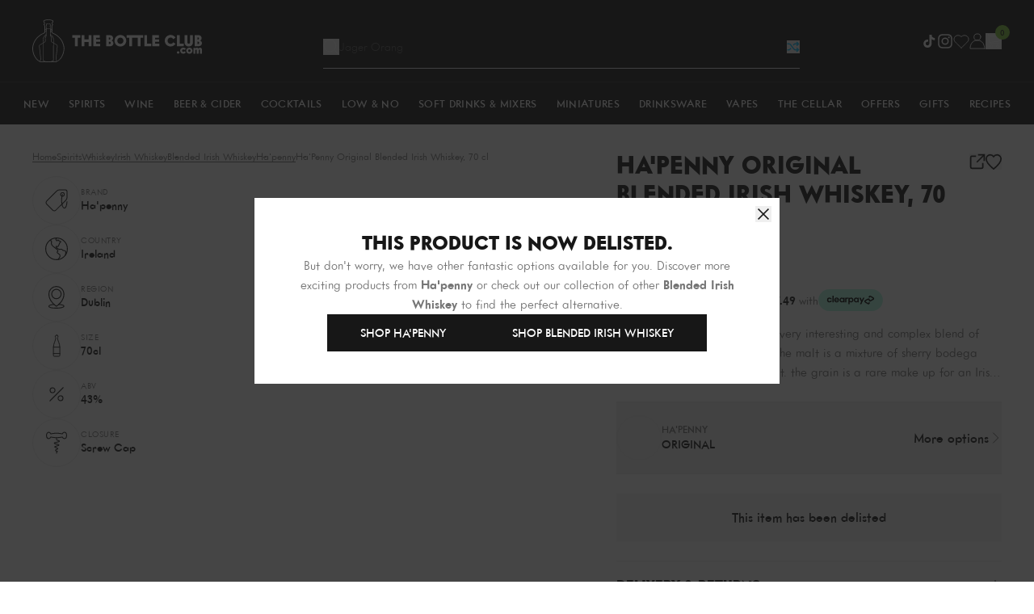

--- FILE ---
content_type: text/html; charset=utf-8
request_url: https://www.thebottleclub.com/products/hapenny-original-blended-irish-whiskey-70-cl?section_id=product-delist
body_size: 355
content:
<div id="shopify-section-product-delist" class="shopify-section"><div class="flex flex-col gap-5 p-8 lg:p-10">
  <h3 class="text-center text-2xl font-extrabold uppercase text-black">This product is now delisted.</h3>

  <p class="text-center text-[15px] leading-relaxed text-grey">
    But don't worry, we have other fantastic options available for you. Discover more exciting products from
    <span class="font-semibold capitalize">Ha'penny</span> or check out our collection of other
    <span class="font-semibold capitalize">Blended irish whiskey</span>
    to find the perfect alternative.
  </p>

  <div class="flex flex-wrap items-center justify-center gap-2.5">
    <a href="/collections/hapenny" class="btn btn-standard btn-black-filled btn-hover-black-outline">Shop Ha'penny</a>
    <a href="/collections/blended-irish-whiskey" class="btn btn-standard btn-black-filled btn-hover-black-outline">Shop Blended Irish Whiskey</a>
  </div>
</div>
</div>

--- FILE ---
content_type: text/html; charset=utf-8
request_url: https://www.thebottleclub.com/products/jameson-black-barrel-irish-whisky-flask-gift-pack-70-cl?section_id=product-card
body_size: 1012
content:
<div id="shopify-section-product-card" class="shopify-section"><!-- prettier-ignore --><!-- prettier-ignore -->

<div
  class="flex overflow-hidden relative flex-col h-full group/card"
  data-product-card="jameson-black-barrel-irish-whisky-flask-gift-pack-70-cl">
  <div class="relative mb-2 bg-[var(--backgroundColor,_transparent)]">
    <a
      href="/products/jameson-black-barrel-irish-whisky-flask-gift-pack-70-cl"
      title="Jameson Black Barrel Irish Whiskey Flask Gift Pack, 70 cl"
      class="block overflow-hidden px-4 pt-4 pb-6 group">
      <div class="relative aspect-[0.8] transition-all duration-500 group-hover:scale-[1.1] mix-blend-multiply"><picture><img src="//www.thebottleclub.com/cdn/shop/files/jameson-black-barrel-irish-whisky-flask-gift-pack-70-cl-whisky-33051925839987.jpg?v=1703683659&amp;width=1080" alt="Jameson Black Barrel Irish Whisky Flask Gift Pack, 70 cl Whisky" srcset="//www.thebottleclub.com/cdn/shop/files/jameson-black-barrel-irish-whisky-flask-gift-pack-70-cl-whisky-33051925839987.jpg?v=1703683659&amp;width=223 223w, //www.thebottleclub.com/cdn/shop/files/jameson-black-barrel-irish-whisky-flask-gift-pack-70-cl-whisky-33051925839987.jpg?v=1703683659&amp;width=310 310w, //www.thebottleclub.com/cdn/shop/files/jameson-black-barrel-irish-whisky-flask-gift-pack-70-cl-whisky-33051925839987.jpg?v=1703683659&amp;width=480 480w, //www.thebottleclub.com/cdn/shop/files/jameson-black-barrel-irish-whisky-flask-gift-pack-70-cl-whisky-33051925839987.jpg?v=1703683659&amp;width=768 768w" width="1080" height="1350" loading="lazy" fetchpriority="auto" sizes="223px" class="absolute inset-0 object-cover object-center size-full"></picture>
      </div>
    </a></div>

  <div class="flex flex-col grow">
    
<div class="flex justify-between mb-0.5">
        <div class="flex flex-col">
          <a
            href="/collections/jameson"
            title="Jameson"
            class="text-xs font-medium uppercase text-[var(--secondaryTextColour,_var(--grey))]">Jameson</a>

          <a href="/products/jameson-black-barrel-irish-whisky-flask-gift-pack-70-cl" title="Jameson Black Barrel Irish Whiskey Flask Gift Pack, 70 cl" class="line-clamp-1 text-[length:15px] font-medium uppercase text-[var(--primaryTextColour,_var(--black))]">Black Barrel Flask Gift Pack</a>

          <a
            href="/collections/blended-irish-whiskey"
            title="Blended irish whiskey"
            class="text-xs font-medium uppercase text-[var(--secondaryTextColour,_var(--grey))]">Blended irish whiskey</a>
        </div><form id="wishlist_form_7294465245299" class="ml-auto" data-wishlist-form><input type="hidden" name="ProductId" value="7294465245299">
  <input type="hidden" name="ProductHandle" value="jameson-black-barrel-irish-whisky-flask-gift-pack-70-cl">
  <input type="hidden" name="ProductVariantId" value="41051233452147">
  <input type="hidden" name="ProductName" value="Jameson Black Barrel Irish Whiskey Flask Gift Pack, 70 cl">
  <input type="hidden" name="ProductImage" value="//www.thebottleclub.com/cdn/shop/files/jameson-black-barrel-irish-whisky-flask-gift-pack-70-cl-whisky-33051925839987.jpg?v=1703683659">
  <input type="hidden" name="ProductLink" value="/products/jameson-black-barrel-irish-whisky-flask-gift-pack-70-cl">
  <input type="hidden" name="ProductTitle" value="Product Title">
  <input type="hidden" name="ProductPrice" value="44.49">

  <button
    type="submit"
    class="group/wishlist flex size-6 items-center justify-center text-[var(--primaryTextColour,_var(--black))] opacity-0 transition-all disabled:pointer-events-none disabled:cursor-not-allowed loading:pointer-events-none loading:cursor-not-allowed"
    title="Add to Wishlist"
    aria-label="Add to Wishlist"
    disabled
    data-wishlist-button>
    <svg class="size-4 group-active/wishlist:hidden group-loading/wishlist:hidden" viewBox="0 0 20 19" fill="none" xmlns="http://www.w3.org/2000/svg">
      <path d="M17.492 2.444a4.86 4.86 0 00-7.53.762 4.865 4.865 0 00-6.77-1.39 4.95 4.95 0 00-.757 7.595L9.962 17l7.53-7.59a4.955 4.955 0 000-6.966z" stroke="currentColor" stroke-width="1.5" stroke-miterlimit="10" stroke-linecap="square"/>
    </svg>

    <svg
      class="hidden size-4 fill-[var(--primaryTextColour,_var(--black))] group-active/wishlist:block group-loading/wishlist:hidden"
      xmlns="http://www.w3.org/2000/svg"
      viewBox="0 0 48 48">
      <path d="M33.545 4A11.235 11.235 0 0024 9.143 11.235 11.235 0 0014.455 4 11.476 11.476 0 003 15.429C3 26.857 24 44 24 44s21-17.143 21-28.571A11.476 11.476 0 0033.545 4z" stroke-linecap="square" stroke-width="3" fill="currentColor" stroke="currentColor" stroke-miterlimit="10"/>
    </svg>

    <svg class="hidden size-4 group-loading/wishlist:block" xmlns="http://www.w3.org/2000/svg" aria-hidden="true" role="presentation" viewBox="0 0 66 66">
      <circle class="origin-center animate-dash stroke-[var(--primaryTextColour,_var(--black))]" fill="none" stroke-width="6" cx="33" cy="33" r="30" style="stroke-dasharray: 280;
      stroke-dashoffset: 0;"></circle>
    </svg>
  </button>
</form>
</div><div class="flex flex-wrap justify-between items-center mt-auto mb-[0.2rem]"><div class="flex gap-2 text-lg font-extrabold text-[var(--primaryTextColour,_var(--black))]">£44.49
</div></div><ul
        class="flex gap-2.5 mb-2">

          
<li class="text-xs uppercase text-[var(--secondaryTextColour,_var(--grey))] last:truncate relative pr-2.5 after:absolute after:right-0 after:top-1/2 after:h-[calc(100%_-_5px)] after:bg-[var(--secondaryTextColour,_var(--grey))] after:w-px after:-translate-y-1/2 after:bg-[var(--secondaryTextColour,_var(--grey))] last:after:hidden">70cl</li><li class="text-xs uppercase text-[var(--secondaryTextColour,_var(--grey))] last:truncate relative pr-2.5 after:absolute after:right-0 after:top-1/2 after:h-[calc(100%_-_5px)] after:bg-[var(--secondaryTextColour,_var(--grey))] after:w-px after:-translate-y-1/2 after:bg-[var(--secondaryTextColour,_var(--grey))] last:after:hidden">40.0%</li><li class="text-xs uppercase text-[var(--secondaryTextColour,_var(--grey))] last:truncate relative pr-2.5 after:absolute after:right-0 after:top-1/2 after:h-[calc(100%_-_5px)] after:bg-[var(--secondaryTextColour,_var(--grey))] after:w-px after:-translate-y-1/2 after:bg-[var(--secondaryTextColour,_var(--grey))] last:after:hidden">ire</li><li class="text-xs uppercase text-[var(--secondaryTextColour,_var(--grey))] last:truncate relative pr-2.5 after:absolute after:right-0 after:top-1/2 after:h-[calc(100%_-_5px)] after:bg-[var(--secondaryTextColour,_var(--grey))] after:w-px after:-translate-y-1/2 after:bg-[var(--secondaryTextColour,_var(--grey))] last:after:hidden">cork</li></ul><form method="post" action="/cart/add" id="product_form_7294465245299" accept-charset="UTF-8" class="w-full mt-auto" enctype="multipart/form-data" data-cart-form=""><input type="hidden" name="form_type" value="product" /><input type="hidden" name="utf8" value="✓" /><input
                type="hidden"
                name="id"
                value="41051233452147">
              <input type="hidden" name="quantity" value="1">

              <button
                type="submit"
                class="btn btn-full-width btn-black-outline btn-hover-black-filled">Add to cart</button><input type="hidden" name="product-id" value="7294465245299" /><input type="hidden" name="section-id" value="product-card" /></form></div>
</div>
</div>

--- FILE ---
content_type: text/html; charset=utf-8
request_url: https://www.thebottleclub.com/products/the-busker-triple-cask-blend-irish-whisky-70-cl?section_id=product-card
body_size: 985
content:
<div id="shopify-section-product-card" class="shopify-section"><!-- prettier-ignore --><!-- prettier-ignore -->

<div
  class="flex overflow-hidden relative flex-col h-full group/card"
  data-product-card="the-busker-triple-cask-blend-irish-whisky-70-cl">
  <div class="relative mb-2 bg-[var(--backgroundColor,_transparent)]">
    <a
      href="/products/the-busker-triple-cask-blend-irish-whisky-70-cl"
      title="The Busker Triple Cask Blend Irish Whiskey, 70 cl"
      class="block overflow-hidden px-4 pt-4 pb-6 group">
      <div class="relative aspect-[0.8] transition-all duration-500 group-hover:scale-[1.1] mix-blend-multiply"><picture><img src="//www.thebottleclub.com/cdn/shop/files/the-busker-triple-cask-blend-irish-whisky-70-cl-whisky-32841800777843.jpg?v=1703680748&amp;width=1080" alt="The Busker Triple Cask Blend Irish Whisky, 70 cl Whisky" srcset="//www.thebottleclub.com/cdn/shop/files/the-busker-triple-cask-blend-irish-whisky-70-cl-whisky-32841800777843.jpg?v=1703680748&amp;width=223 223w, //www.thebottleclub.com/cdn/shop/files/the-busker-triple-cask-blend-irish-whisky-70-cl-whisky-32841800777843.jpg?v=1703680748&amp;width=310 310w, //www.thebottleclub.com/cdn/shop/files/the-busker-triple-cask-blend-irish-whisky-70-cl-whisky-32841800777843.jpg?v=1703680748&amp;width=480 480w, //www.thebottleclub.com/cdn/shop/files/the-busker-triple-cask-blend-irish-whisky-70-cl-whisky-32841800777843.jpg?v=1703680748&amp;width=768 768w" width="1080" height="1350" loading="lazy" fetchpriority="auto" sizes="223px" class="absolute inset-0 object-cover object-center size-full"></picture>
      </div>
    </a></div>

  <div class="flex flex-col grow">
    
<div class="flex justify-between mb-0.5">
        <div class="flex flex-col">
          <a
            href="/collections/the-busker"
            title="The busker"
            class="text-xs font-medium uppercase text-[var(--secondaryTextColour,_var(--grey))]">The busker</a>

          <a href="/products/the-busker-triple-cask-blend-irish-whisky-70-cl" title="The Busker Triple Cask Blend Irish Whiskey, 70 cl" class="line-clamp-1 text-[length:15px] font-medium uppercase text-[var(--primaryTextColour,_var(--black))]">Triple Cask</a>

          <a
            href="/collections/blended-irish-whiskey"
            title="Blended irish whiskey"
            class="text-xs font-medium uppercase text-[var(--secondaryTextColour,_var(--grey))]">Blended irish whiskey</a>
        </div><form id="wishlist_form_6923046289523" class="ml-auto" data-wishlist-form><input type="hidden" name="ProductId" value="6923046289523">
  <input type="hidden" name="ProductHandle" value="the-busker-triple-cask-blend-irish-whisky-70-cl">
  <input type="hidden" name="ProductVariantId" value="40300576669811">
  <input type="hidden" name="ProductName" value="The Busker Triple Cask Blend Irish Whiskey, 70 cl">
  <input type="hidden" name="ProductImage" value="//www.thebottleclub.com/cdn/shop/files/the-busker-triple-cask-blend-irish-whisky-70-cl-whisky-32841800777843.jpg?v=1703680748">
  <input type="hidden" name="ProductLink" value="/products/the-busker-triple-cask-blend-irish-whisky-70-cl">
  <input type="hidden" name="ProductTitle" value="Product Title">
  <input type="hidden" name="ProductPrice" value="27.49">

  <button
    type="submit"
    class="group/wishlist flex size-6 items-center justify-center text-[var(--primaryTextColour,_var(--black))] opacity-0 transition-all disabled:pointer-events-none disabled:cursor-not-allowed loading:pointer-events-none loading:cursor-not-allowed"
    title="Add to Wishlist"
    aria-label="Add to Wishlist"
    disabled
    data-wishlist-button>
    <svg class="size-4 group-active/wishlist:hidden group-loading/wishlist:hidden" viewBox="0 0 20 19" fill="none" xmlns="http://www.w3.org/2000/svg">
      <path d="M17.492 2.444a4.86 4.86 0 00-7.53.762 4.865 4.865 0 00-6.77-1.39 4.95 4.95 0 00-.757 7.595L9.962 17l7.53-7.59a4.955 4.955 0 000-6.966z" stroke="currentColor" stroke-width="1.5" stroke-miterlimit="10" stroke-linecap="square"/>
    </svg>

    <svg
      class="hidden size-4 fill-[var(--primaryTextColour,_var(--black))] group-active/wishlist:block group-loading/wishlist:hidden"
      xmlns="http://www.w3.org/2000/svg"
      viewBox="0 0 48 48">
      <path d="M33.545 4A11.235 11.235 0 0024 9.143 11.235 11.235 0 0014.455 4 11.476 11.476 0 003 15.429C3 26.857 24 44 24 44s21-17.143 21-28.571A11.476 11.476 0 0033.545 4z" stroke-linecap="square" stroke-width="3" fill="currentColor" stroke="currentColor" stroke-miterlimit="10"/>
    </svg>

    <svg class="hidden size-4 group-loading/wishlist:block" xmlns="http://www.w3.org/2000/svg" aria-hidden="true" role="presentation" viewBox="0 0 66 66">
      <circle class="origin-center animate-dash stroke-[var(--primaryTextColour,_var(--black))]" fill="none" stroke-width="6" cx="33" cy="33" r="30" style="stroke-dasharray: 280;
      stroke-dashoffset: 0;"></circle>
    </svg>
  </button>
</form>
</div><div class="flex flex-wrap justify-between items-center mt-auto mb-[0.2rem]"><div class="flex gap-2 text-lg font-extrabold text-[var(--primaryTextColour,_var(--black))]">£27.49
</div></div><ul
        class="flex gap-2.5 mb-2">

          
<li class="text-xs uppercase text-[var(--secondaryTextColour,_var(--grey))] last:truncate relative pr-2.5 after:absolute after:right-0 after:top-1/2 after:h-[calc(100%_-_5px)] after:bg-[var(--secondaryTextColour,_var(--grey))] after:w-px after:-translate-y-1/2 after:bg-[var(--secondaryTextColour,_var(--grey))] last:after:hidden">70cl</li><li class="text-xs uppercase text-[var(--secondaryTextColour,_var(--grey))] last:truncate relative pr-2.5 after:absolute after:right-0 after:top-1/2 after:h-[calc(100%_-_5px)] after:bg-[var(--secondaryTextColour,_var(--grey))] after:w-px after:-translate-y-1/2 after:bg-[var(--secondaryTextColour,_var(--grey))] last:after:hidden">40.0%</li><li class="text-xs uppercase text-[var(--secondaryTextColour,_var(--grey))] last:truncate relative pr-2.5 after:absolute after:right-0 after:top-1/2 after:h-[calc(100%_-_5px)] after:bg-[var(--secondaryTextColour,_var(--grey))] after:w-px after:-translate-y-1/2 after:bg-[var(--secondaryTextColour,_var(--grey))] last:after:hidden">ire</li><li class="text-xs uppercase text-[var(--secondaryTextColour,_var(--grey))] last:truncate relative pr-2.5 after:absolute after:right-0 after:top-1/2 after:h-[calc(100%_-_5px)] after:bg-[var(--secondaryTextColour,_var(--grey))] after:w-px after:-translate-y-1/2 after:bg-[var(--secondaryTextColour,_var(--grey))] last:after:hidden">Carlow</li></ul><form method="post" action="/cart/add" id="product_form_6923046289523" accept-charset="UTF-8" class="w-full mt-auto" enctype="multipart/form-data" data-cart-form=""><input type="hidden" name="form_type" value="product" /><input type="hidden" name="utf8" value="✓" /><input
                type="hidden"
                name="id"
                value="40300576669811">
              <input type="hidden" name="quantity" value="1">

              <button
                type="submit"
                class="btn btn-full-width btn-black-outline btn-hover-black-filled">Add to cart</button><input type="hidden" name="product-id" value="6923046289523" /><input type="hidden" name="section-id" value="product-card" /></form></div>
</div>
</div>

--- FILE ---
content_type: text/html; charset=utf-8
request_url: https://www.thebottleclub.com/products/tullamore-dew?section_id=product-card
body_size: 1092
content:
<div id="shopify-section-product-card" class="shopify-section"><!-- prettier-ignore --><!-- prettier-ignore -->

<div
  class="flex overflow-hidden relative flex-col h-full group/card"
  data-product-card="tullamore-dew">
  <div class="relative mb-2 bg-[var(--backgroundColor,_transparent)]">
    <a
      href="/products/tullamore-dew"
      title="Tullamore DEW Irish Whiskey, 70 cl"
      class="block overflow-hidden px-4 pt-4 pb-6 group">
      <div class="relative aspect-[0.8] transition-all duration-500 group-hover:scale-[1.1] mix-blend-multiply"><picture><img src="//www.thebottleclub.com/cdn/shop/files/tullamore-dew-irish-whiskey-70-cl-whisky-32841685401715.jpg?v=1703678181&amp;width=1080" alt="Tullamore DEW Irish Whiskey, 70 cl Whisky 5011026108033" srcset="//www.thebottleclub.com/cdn/shop/files/tullamore-dew-irish-whiskey-70-cl-whisky-32841685401715.jpg?v=1703678181&amp;width=223 223w, //www.thebottleclub.com/cdn/shop/files/tullamore-dew-irish-whiskey-70-cl-whisky-32841685401715.jpg?v=1703678181&amp;width=310 310w, //www.thebottleclub.com/cdn/shop/files/tullamore-dew-irish-whiskey-70-cl-whisky-32841685401715.jpg?v=1703678181&amp;width=480 480w, //www.thebottleclub.com/cdn/shop/files/tullamore-dew-irish-whiskey-70-cl-whisky-32841685401715.jpg?v=1703678181&amp;width=768 768w" width="1080" height="1350" loading="lazy" fetchpriority="auto" sizes="223px" class="absolute inset-0 object-cover object-center size-full"></picture>
      </div>
    </a></div>

  <div class="flex flex-col grow">
    
<div class="flex justify-between mb-0.5">
        <div class="flex flex-col">
          <a
            href="/collections/tullamore-d-e-w"
            title="Tullamore d.e.w"
            class="text-xs font-medium uppercase text-[var(--secondaryTextColour,_var(--grey))]">Tullamore d.e.w</a>

          <a href="/products/tullamore-dew" title="Tullamore DEW Irish Whiskey, 70 cl" class="line-clamp-1 text-[length:15px] font-medium uppercase text-[var(--primaryTextColour,_var(--black))]">Irish</a>

          <a
            href="/collections/blended-irish-whiskey"
            title="Blended irish whiskey"
            class="text-xs font-medium uppercase text-[var(--secondaryTextColour,_var(--grey))]">Blended irish whiskey</a>
        </div><form id="wishlist_form_6780569878643" class="ml-auto" data-wishlist-form><input type="hidden" name="ProductId" value="6780569878643">
  <input type="hidden" name="ProductHandle" value="tullamore-dew">
  <input type="hidden" name="ProductVariantId" value="39885661306995">
  <input type="hidden" name="ProductName" value="Tullamore DEW Irish Whiskey, 70 cl">
  <input type="hidden" name="ProductImage" value="//www.thebottleclub.com/cdn/shop/files/tullamore-dew-irish-whiskey-70-cl-whisky-32841685401715.jpg?v=1703678181">
  <input type="hidden" name="ProductLink" value="/products/tullamore-dew">
  <input type="hidden" name="ProductTitle" value="Product Title">
  <input type="hidden" name="ProductPrice" value="24.99">

  <button
    type="submit"
    class="group/wishlist flex size-6 items-center justify-center text-[var(--primaryTextColour,_var(--black))] opacity-0 transition-all disabled:pointer-events-none disabled:cursor-not-allowed loading:pointer-events-none loading:cursor-not-allowed"
    title="Add to Wishlist"
    aria-label="Add to Wishlist"
    disabled
    data-wishlist-button>
    <svg class="size-4 group-active/wishlist:hidden group-loading/wishlist:hidden" viewBox="0 0 20 19" fill="none" xmlns="http://www.w3.org/2000/svg">
      <path d="M17.492 2.444a4.86 4.86 0 00-7.53.762 4.865 4.865 0 00-6.77-1.39 4.95 4.95 0 00-.757 7.595L9.962 17l7.53-7.59a4.955 4.955 0 000-6.966z" stroke="currentColor" stroke-width="1.5" stroke-miterlimit="10" stroke-linecap="square"/>
    </svg>

    <svg
      class="hidden size-4 fill-[var(--primaryTextColour,_var(--black))] group-active/wishlist:block group-loading/wishlist:hidden"
      xmlns="http://www.w3.org/2000/svg"
      viewBox="0 0 48 48">
      <path d="M33.545 4A11.235 11.235 0 0024 9.143 11.235 11.235 0 0014.455 4 11.476 11.476 0 003 15.429C3 26.857 24 44 24 44s21-17.143 21-28.571A11.476 11.476 0 0033.545 4z" stroke-linecap="square" stroke-width="3" fill="currentColor" stroke="currentColor" stroke-miterlimit="10"/>
    </svg>

    <svg class="hidden size-4 group-loading/wishlist:block" xmlns="http://www.w3.org/2000/svg" aria-hidden="true" role="presentation" viewBox="0 0 66 66">
      <circle class="origin-center animate-dash stroke-[var(--primaryTextColour,_var(--black))]" fill="none" stroke-width="6" cx="33" cy="33" r="30" style="stroke-dasharray: 280;
      stroke-dashoffset: 0;"></circle>
    </svg>
  </button>
</form>
</div><div class="flex flex-wrap justify-between items-center mt-auto mb-[0.2rem]"><div class="flex gap-2 text-lg font-extrabold text-[var(--primaryTextColour,_var(--black))]">£24.99
</div></div><ul
        class="flex gap-2.5 mb-2">

          
<li class="text-xs uppercase text-[var(--secondaryTextColour,_var(--grey))] last:truncate relative pr-2.5 after:absolute after:right-0 after:top-1/2 after:h-[calc(100%_-_5px)] after:bg-[var(--secondaryTextColour,_var(--grey))] after:w-px after:-translate-y-1/2 after:bg-[var(--secondaryTextColour,_var(--grey))] last:after:hidden">70cl</li><li class="text-xs uppercase text-[var(--secondaryTextColour,_var(--grey))] last:truncate relative pr-2.5 after:absolute after:right-0 after:top-1/2 after:h-[calc(100%_-_5px)] after:bg-[var(--secondaryTextColour,_var(--grey))] after:w-px after:-translate-y-1/2 after:bg-[var(--secondaryTextColour,_var(--grey))] last:after:hidden">40.0%</li><li class="text-xs uppercase text-[var(--secondaryTextColour,_var(--grey))] last:truncate relative pr-2.5 after:absolute after:right-0 after:top-1/2 after:h-[calc(100%_-_5px)] after:bg-[var(--secondaryTextColour,_var(--grey))] after:w-px after:-translate-y-1/2 after:bg-[var(--secondaryTextColour,_var(--grey))] last:after:hidden">ire</li><li class="text-xs uppercase text-[var(--secondaryTextColour,_var(--grey))] last:truncate relative pr-2.5 after:absolute after:right-0 after:top-1/2 after:h-[calc(100%_-_5px)] after:bg-[var(--secondaryTextColour,_var(--grey))] after:w-px after:-translate-y-1/2 after:bg-[var(--secondaryTextColour,_var(--grey))] last:after:hidden">Tullamore</li></ul><form method="post" action="/cart/add" id="product_form_6780569878643" accept-charset="UTF-8" class="w-full mt-auto" enctype="multipart/form-data" data-cart-form=""><input type="hidden" name="form_type" value="product" /><input type="hidden" name="utf8" value="✓" /><input
                type="hidden"
                name="id"
                value="39885661306995">
              <input type="hidden" name="quantity" value="1">

              <button
                type="submit"
                class="btn btn-full-width btn-black-outline btn-hover-black-filled">Add to cart</button><input type="hidden" name="product-id" value="6780569878643" /><input type="hidden" name="section-id" value="product-card" /></form></div>
</div>
</div>

--- FILE ---
content_type: text/html; charset=utf-8
request_url: https://www.thebottleclub.com/products/powers-gold-label-blended-irish-whisky-70-cl?section_id=product-card
body_size: 1131
content:
<div id="shopify-section-product-card" class="shopify-section"><!-- prettier-ignore --><!-- prettier-ignore -->

<div
  class="flex overflow-hidden relative flex-col h-full group/card"
  data-product-card="powers-gold-label-blended-irish-whisky-70-cl">
  <div class="relative mb-2 bg-[var(--backgroundColor,_transparent)]">
    <a
      href="/products/powers-gold-label-blended-irish-whisky-70-cl"
      title="Powers Gold Label Blended Irish Whiskey, 70 cl"
      class="block overflow-hidden px-4 pt-4 pb-6 group">
      <div class="relative aspect-[0.8] transition-all duration-500 group-hover:scale-[1.1] mix-blend-multiply"><picture><img src="//www.thebottleclub.com/cdn/shop/files/powers-gold-label-blended-irish-whisky-70-cl-whisky-32841604104307.jpg?v=1703676802&amp;width=1080" alt="Powers Gold Label Blended Irish Whisky, 70 cl Whisky" srcset="//www.thebottleclub.com/cdn/shop/files/powers-gold-label-blended-irish-whisky-70-cl-whisky-32841604104307.jpg?v=1703676802&amp;width=223 223w, //www.thebottleclub.com/cdn/shop/files/powers-gold-label-blended-irish-whisky-70-cl-whisky-32841604104307.jpg?v=1703676802&amp;width=310 310w, //www.thebottleclub.com/cdn/shop/files/powers-gold-label-blended-irish-whisky-70-cl-whisky-32841604104307.jpg?v=1703676802&amp;width=480 480w, //www.thebottleclub.com/cdn/shop/files/powers-gold-label-blended-irish-whisky-70-cl-whisky-32841604104307.jpg?v=1703676802&amp;width=768 768w" width="1080" height="1350" loading="lazy" fetchpriority="auto" sizes="223px" class="absolute inset-0 object-cover object-center size-full"></picture>
      </div>
    </a></div>

  <div class="flex flex-col grow">
    
<div class="flex justify-between mb-0.5">
        <div class="flex flex-col">
          <a
            href="/collections/powers-whisky"
            title="Powers whisky"
            class="text-xs font-medium uppercase text-[var(--secondaryTextColour,_var(--grey))]">Powers whisky</a>

          <a href="/products/powers-gold-label-blended-irish-whisky-70-cl" title="Powers Gold Label Blended Irish Whiskey, 70 cl" class="line-clamp-1 text-[length:15px] font-medium uppercase text-[var(--primaryTextColour,_var(--black))]">Gold Label</a>

          <a
            href="/collections/blended-irish-whiskey"
            title="Blended irish whiskey"
            class="text-xs font-medium uppercase text-[var(--secondaryTextColour,_var(--grey))]">Blended irish whiskey</a>
        </div><form id="wishlist_form_6711062003827" class="ml-auto" data-wishlist-form><input type="hidden" name="ProductId" value="6711062003827">
  <input type="hidden" name="ProductHandle" value="powers-gold-label-blended-irish-whisky-70-cl">
  <input type="hidden" name="ProductVariantId" value="39667121750131">
  <input type="hidden" name="ProductName" value="Powers Gold Label Blended Irish Whiskey, 70 cl">
  <input type="hidden" name="ProductImage" value="//www.thebottleclub.com/cdn/shop/files/powers-gold-label-blended-irish-whisky-70-cl-whisky-32841604104307.jpg?v=1703676802">
  <input type="hidden" name="ProductLink" value="/products/powers-gold-label-blended-irish-whisky-70-cl">
  <input type="hidden" name="ProductTitle" value="Product Title">
  <input type="hidden" name="ProductPrice" value="39.49">

  <button
    type="submit"
    class="group/wishlist flex size-6 items-center justify-center text-[var(--primaryTextColour,_var(--black))] opacity-0 transition-all disabled:pointer-events-none disabled:cursor-not-allowed loading:pointer-events-none loading:cursor-not-allowed"
    title="Add to Wishlist"
    aria-label="Add to Wishlist"
    disabled
    data-wishlist-button>
    <svg class="size-4 group-active/wishlist:hidden group-loading/wishlist:hidden" viewBox="0 0 20 19" fill="none" xmlns="http://www.w3.org/2000/svg">
      <path d="M17.492 2.444a4.86 4.86 0 00-7.53.762 4.865 4.865 0 00-6.77-1.39 4.95 4.95 0 00-.757 7.595L9.962 17l7.53-7.59a4.955 4.955 0 000-6.966z" stroke="currentColor" stroke-width="1.5" stroke-miterlimit="10" stroke-linecap="square"/>
    </svg>

    <svg
      class="hidden size-4 fill-[var(--primaryTextColour,_var(--black))] group-active/wishlist:block group-loading/wishlist:hidden"
      xmlns="http://www.w3.org/2000/svg"
      viewBox="0 0 48 48">
      <path d="M33.545 4A11.235 11.235 0 0024 9.143 11.235 11.235 0 0014.455 4 11.476 11.476 0 003 15.429C3 26.857 24 44 24 44s21-17.143 21-28.571A11.476 11.476 0 0033.545 4z" stroke-linecap="square" stroke-width="3" fill="currentColor" stroke="currentColor" stroke-miterlimit="10"/>
    </svg>

    <svg class="hidden size-4 group-loading/wishlist:block" xmlns="http://www.w3.org/2000/svg" aria-hidden="true" role="presentation" viewBox="0 0 66 66">
      <circle class="origin-center animate-dash stroke-[var(--primaryTextColour,_var(--black))]" fill="none" stroke-width="6" cx="33" cy="33" r="30" style="stroke-dasharray: 280;
      stroke-dashoffset: 0;"></circle>
    </svg>
  </button>
</form>
</div><div class="flex flex-wrap justify-between items-center mt-auto mb-[0.2rem]"><div class="flex gap-2 text-lg font-extrabold text-[var(--primaryTextColour,_var(--black))]">£39.49
</div>
<ul class="flex shrink-0 items-center gap-1"><li><svg class="size-4" viewBox="0 0 48 48" fill="none" xmlns="http://www.w3.org/2000/svg">
        <path fill="transparent" d="M0 0h48v48H0z"/><path class="fill-[var(--primaryTextColour,_var(--black))] stroke-[var(--primaryTextColour,_var(--black))]" d="M24 5l6.18 12.52L44 19.528l-10 9.748 2.36 13.764L24 36.544 11.64 43.04 14 29.276 4 19.528l13.82-2.008L24 5z" stroke-width="2" stroke-miterlimit="10" stroke-linecap="square"/>
      </svg></li><li><svg class="size-4" viewBox="0 0 48 48" fill="none" xmlns="http://www.w3.org/2000/svg">
        <path fill="transparent" d="M0 0h48v48H0z"/><path class="fill-[var(--primaryTextColour,_var(--black))] stroke-[var(--primaryTextColour,_var(--black))]" d="M24 5l6.18 12.52L44 19.528l-10 9.748 2.36 13.764L24 36.544 11.64 43.04 14 29.276 4 19.528l13.82-2.008L24 5z" stroke-width="2" stroke-miterlimit="10" stroke-linecap="square"/>
      </svg></li><li><svg class="size-4" viewBox="0 0 48 48" fill="none" xmlns="http://www.w3.org/2000/svg">
        <path fill="transparent" d="M0 0h48v48H0z"/><path class="fill-[var(--primaryTextColour,_var(--black))] stroke-[var(--primaryTextColour,_var(--black))]" d="M24 5l6.18 12.52L44 19.528l-10 9.748 2.36 13.764L24 36.544 11.64 43.04 14 29.276 4 19.528l13.82-2.008L24 5z" stroke-width="2" stroke-miterlimit="10" stroke-linecap="square"/>
      </svg></li><li><svg class="size-4" viewBox="0 0 48 48" fill="none" xmlns="http://www.w3.org/2000/svg">
        <path fill="transparent" d="M0 0h48v48H0z"/><path class="fill-[var(--primaryTextColour,_var(--black))] stroke-[var(--primaryTextColour,_var(--black))]" d="M24 5l6.18 12.52L44 19.528l-10 9.748 2.36 13.764L24 36.544 11.64 43.04 14 29.276 4 19.528l13.82-2.008L24 5z" stroke-width="2" stroke-miterlimit="10" stroke-linecap="square"/>
      </svg></li><li><svg class="size-4" viewBox="0 0 48 48" fill="none" xmlns="http://www.w3.org/2000/svg"><path class="stroke-[var(--primaryTextColour,_var(--black))]" d="M24 5l6.18 12.52L44 19.528l-10 9.748 2.36 13.764L24 36.544 11.64 43.04 14 29.276 4 19.528l13.82-2.008L24 5z" stroke-width="2" stroke-miterlimit="10" stroke-linecap="square"/></svg></li></ul></div><ul
        class="flex gap-2.5 mb-2">

          
<li class="text-xs uppercase text-[var(--secondaryTextColour,_var(--grey))] last:truncate relative pr-2.5 after:absolute after:right-0 after:top-1/2 after:h-[calc(100%_-_5px)] after:bg-[var(--secondaryTextColour,_var(--grey))] after:w-px after:-translate-y-1/2 after:bg-[var(--secondaryTextColour,_var(--grey))] last:after:hidden">70cl</li><li class="text-xs uppercase text-[var(--secondaryTextColour,_var(--grey))] last:truncate relative pr-2.5 after:absolute after:right-0 after:top-1/2 after:h-[calc(100%_-_5px)] after:bg-[var(--secondaryTextColour,_var(--grey))] after:w-px after:-translate-y-1/2 after:bg-[var(--secondaryTextColour,_var(--grey))] last:after:hidden">40.0%</li><li class="text-xs uppercase text-[var(--secondaryTextColour,_var(--grey))] last:truncate relative pr-2.5 after:absolute after:right-0 after:top-1/2 after:h-[calc(100%_-_5px)] after:bg-[var(--secondaryTextColour,_var(--grey))] after:w-px after:-translate-y-1/2 after:bg-[var(--secondaryTextColour,_var(--grey))] last:after:hidden">ire</li><li class="text-xs uppercase text-[var(--secondaryTextColour,_var(--grey))] last:truncate relative pr-2.5 after:absolute after:right-0 after:top-1/2 after:h-[calc(100%_-_5px)] after:bg-[var(--secondaryTextColour,_var(--grey))] after:w-px after:-translate-y-1/2 after:bg-[var(--secondaryTextColour,_var(--grey))] last:after:hidden">Dublin</li></ul><form method="post" action="/cart/add" id="product_form_6711062003827" accept-charset="UTF-8" class="w-full mt-auto" enctype="multipart/form-data" data-cart-form=""><input type="hidden" name="form_type" value="product" /><input type="hidden" name="utf8" value="✓" /><input
                type="hidden"
                name="id"
                value="39667121750131">
              <input type="hidden" name="quantity" value="1">

              <button
                type="submit"
                class="btn btn-full-width btn-black-outline btn-hover-black-filled">Add to cart</button><input type="hidden" name="product-id" value="6711062003827" /><input type="hidden" name="section-id" value="product-card" /></form></div>
</div>
</div>

--- FILE ---
content_type: text/html
request_url: https://www.mainadv.com/retargeting/live/zanox_rtg.aspx?Key=ZX&visitorIp=THEBOTTLECLUB_UK&pageType=product
body_size: 48
content:
<html xmlns='http://www.w3.org/1999/xhtml'><head><title>result</title></head><body><div><script src='https://ban.tangooserver.com/audit.aspx?token=THEBOTTLECLUB_UK&pagetype=product&t=1&ref=https%3a%2f%2fwww.thebottleclub.com%2fproducts%2fhapenny-original-blended-irish-whiskey-70-cl'></script></div></body></html>

--- FILE ---
content_type: text/javascript
request_url: https://www.thebottleclub.com/cdn/shop/t/490/assets/preload-helper.min.js
body_size: -91
content:
const E="modulepreload",y=function(a,l){return new URL(a,l).href},m={},g=function(l,c,u){let f=Promise.resolve();if(c&&c.length>0){const r=document.getElementsByTagName("link"),e=document.querySelector("meta[property=csp-nonce]"),h=(e==null?void 0:e.nonce)||(e==null?void 0:e.getAttribute("nonce"));f=Promise.allSettled(c.map(t=>{if(t=y(t,u),t in m)return;m[t]=!0;const o=t.endsWith(".css"),v=o?'[rel="stylesheet"]':"";if(!!u)for(let s=r.length-1;s>=0;s--){const i=r[s];if(i.href===t&&(!o||i.rel==="stylesheet"))return}else if(document.querySelector(`link[href="${t}"]${v}`))return;const n=document.createElement("link");if(n.rel=o?"stylesheet":E,o||(n.as="script"),n.crossOrigin="",n.href=t,h&&n.setAttribute("nonce",h),document.head.appendChild(n),o)return new Promise((s,i)=>{n.addEventListener("load",s),n.addEventListener("error",()=>i(new Error(`Unable to preload CSS for ${t}`)))})}))}function d(r){const e=new Event("vite:preloadError",{cancelable:!0});if(e.payload=r,window.dispatchEvent(e),!e.defaultPrevented)throw r}return f.then(r=>{for(const e of r||[])e.status==="rejected"&&d(e.reason);return l().catch(d)})};export{g as _};


--- FILE ---
content_type: text/javascript
request_url: https://www.thebottleclub.com/cdn/shop/t/490/assets/store-wishlist.min.js
body_size: 1229
content:
import{N as a}from"./vendor.min.js";import{f as n,P as l}from"./utilities.min.js";window.sharedNotyf||(window.sharedNotyf=new a({duration:3e3,dismissible:!0,position:{x:"right",y:"top"}}));class c extends HTMLElement{constructor(){super(),window.StoreWishlist=this,this.hash=null,this.items=[],this.notyf=window.sharedNotyf,this.selectors={form:"[data-wishlist-form]",button:"[data-wishlist-button]",count:"[data-wishlist-count]",products:"[data-wishlist-products]",product:"[data-product-card]",removeAll:"[data-wishlist-remove-all]",addAll:"[data-wishlist-add-all]",actions:"[data-wishlist-actions]"},this.initialise()}async initialise(){document.addEventListener("submit",this.onFormSubmit.bind(this)),document.addEventListener("wishlist-hero-wishlist-sdk-ready",async()=>{await this.initWishlist(),await this.getWishlistItems(),this.initButtons(),this.initWishlistPage()}),typeof window.WishListHero_SDK<"u"&&document.dispatchEvent(new Event("wishlist-hero-wishlist-sdk-ready"))}onRemoveAllClick(e){e.target.closest(this.selectors.removeAll)!=null&&this.removeAllItems()}async onAddAllClick(e){if(e.target.closest(this.selectors.addAll)==null)return;const t=document.querySelector("cart-items");!document.body.classList.contains("template-cart")&&window.drawers.activeDrawer!=="cart"&&(window.drawers.activeDrawer="cart"),t.loading=!0;const s=this.items.map(i=>({id:Number(i.ProductVariantId),quantity:1})),o=await t.addItems(s);t.render(o)}initWishlistPage(e=document){if(document.querySelector(this.selectors.products)===null)return;document.addEventListener("click",this.onRemoveAllClick.bind(this)),document.addEventListener("click",this.onAddAllClick.bind(this));const t=document.querySelector(this.selectors.products);if(this.items.length>0){const o=[...this.items].sort((i,r)=>new Date(r.AddedOn)-new Date(i.AddedOn)).map(i=>n(`/products/${i.ProductHandle}?section_id=wishlist-product-card&variant=${i.ProductVariantId}`).then(r=>r));Promise.all(o).then(i=>{t.innerHTML=`
          ${i.map(r=>r.innerHTML).join("")}
        `}).then(()=>{this.initButtons(t)})}else t.innerHTML=this.emptyContent();document.addEventListener("wishlistItemAdded",async s=>{if(t.querySelector(this.selectors.product)||(t.innerHTML=""),s.detail.product===null){const o=await n(`/products/${s.detail.productHandle}?section_id=wishlist-product-card`);t.insertAdjacentHTML("afterbegin",o.innerHTML)}else t.insertAdjacentElement("afterbegin",s.detail.product);this.initButtons(t)}),document.addEventListener("wishlistItemRemoved",s=>{s.detail.handle&&t.querySelector(`[data-product-card="${s.detail.handle}"]`).remove(),this.count===0&&(t.innerHTML=this.emptyContent(),document.querySelector(this.selectors.actions).classList.remove("active"))})}async onFormSubmit(e){e.target.matches(this.selectors.form)&&(e.preventDefault(),document.querySelectorAll(`#${e.target.id}`).forEach(t=>{const s=t.querySelector(this.selectors.button);s.classList.add("loading"),s.ariaLabel="Adding to Wishlist"}),e.target.querySelector(this.selectors.button).classList.contains("active")?await this.removeWishlistItem(e.target):await this.addWishlistItem(e.target),document.querySelectorAll(`#${e.target.id}`).forEach(t=>{t.querySelector(this.selectors.button).classList.remove("loading")}))}initButtons(e=document){e.querySelectorAll(this.selectors.form).forEach(t=>{t.querySelector(this.selectors.button).classList.remove("opacity-0"),t.querySelector(this.selectors.button).disabled=!1}),this.items&&this.items.length>0&&this.items.map(s=>s.ProductId).forEach(s=>{document.querySelectorAll(`#wishlist_form_${s}`).forEach(o=>{const i=o.querySelector(this.selectors.button);i.classList.add("active"),i.ariaLabel="Remove from Wishlist",i.title="Remove from Wishlist"})})}async initWishlist(){const e=await window.WishListHero_SDK.GetWishListHash(!0);this.hash=e}async getWishlistItems(){const e=await window.WishListHero_SDK.GetWishListItems();this.items=e,this.count=e.length}async removeAllItems(){window.WishListHero_SDK.DeleteAllWishListItems({WishlistHash:this.hash}).then(e=>{if(!e.ok)throw e;const t=document.querySelector(this.selectors.products);t.innerHTML=this.emptyContent(),this.count=0,document.querySelector(this.selectors.actions).classList.remove("active")})}async addWishlistItem(e){const t=new FormData(e),s={ProductId:Number(t.get("ProductId")),ProductVariantId:Number(t.get("ProductVariantId")),ProductName:t.get("ProductName"),ProductImage:t.get("ProductImage"),ProductLink:t.get("ProductLink"),ProductHandle:t.get("ProductHandle"),ProductPrice:Number(t.get("ProductPrice")),ProductTitle:t.get("ProductTitle"),WishlistHash:this.hash};return window.WishListHero_SDK.AddWishListItem(s).then(o=>{if(!o.ok)throw o.error;o.ok&&(document.querySelectorAll(`#wishlist_form_${t.get("ProductId")}`).forEach(i=>{const r=i.querySelector(this.selectors.button);r.classList.add("active"),r.ariaLabel="Remove from Wishlist",r.title="Remove from Wishlist"}),this.getWishlistItems(),this.notyf.success(`${s.ProductName} added to wishlist!`),document.dispatchEvent(new CustomEvent("wishlistItemAdded",{detail:{product:e.closest(this.selectors.product)!==null?e.closest(this.selectors.product).cloneNode(!0):null,productHandle:t.get("ProductHandle")},bubbles:!0})))}).catch(async()=>{this.notyf.error("Error updating wishlist, please try again later.")})}async removeWishlistItem(e){const t=new FormData(e);document.querySelectorAll(`#wishlist_form_${t.get("ProductId")}`).forEach(o=>{o.querySelector(this.selectors.button).classList.add("loading");const i=o.querySelector(this.selectors.button);i.classList.add("loading"),i.ariaLabel="Removing from Wishlist"});const s={ProductVariantId:Number(t.get("ProductVariantId")),WishlistHash:this.hash};return window.WishListHero_SDK.DeleteWishListItem(s).then(async o=>{if(!o.ok)throw o;document.querySelectorAll(`#wishlist_form_${t.get("ProductId")}`).forEach(i=>{const r=i.querySelector(this.selectors.button);r.classList.remove("active"),r.ariaLabel="Add to Wishlist",r.title="Add to Wishlist"}),await this.getWishlistItems(),document.dispatchEvent(new CustomEvent("wishlistItemRemoved",{detail:{handle:t.get("ProductHandle")},bubbles:!0}))}).catch(()=>{this.notyf.error("Error updating wishlist, please try again later.")})}handleWishlistError(){new l(`
        <div class="p-8">
          <h3 class="mb-4 text-xl md:text-2xl">Wishlist error</h3>

          <p class="mb-6 text-gray-500">There was an error when trying to update your wishlist, please try again later.</p>

          <button class="self-start btn-black" data-popup-close>Close</button>
        </div>
      `)}get count(){return this._count}set count(e){this._count=e,document.querySelectorAll(this.selectors.count).forEach(t=>{t.textContent=e}),document.querySelector("[data-wishlist-results-count")!==null&&(document.querySelector("[data-wishlist-results-count").textContent=e)}emptyContent(){return`
      <div class="flex flex-col col-span-2 gap-4 justify-center items-center py-20 md:col-span-3 lg:col-span-4 xl:col-span-5">
        <h2 class="text-2xl font-extrabold uppercase">No products found</h2>

        <p class="text-[15px] text-grey">It appears you don't have anything saved in your wishlist.</p>
      </div>
    `}}customElements.get("store-wishlist")||customElements.define("store-wishlist",c);


--- FILE ---
content_type: text/javascript; charset=utf-8
request_url: https://www.thebottleclub.com/products/hapenny-original-blended-irish-whiskey-70-cl.js
body_size: 414
content:
{"id":6539711152243,"title":"Ha'Penny Original Blended Irish Whiskey, 70 cl","handle":"hapenny-original-blended-irish-whiskey-70-cl","description":"\u003cp\u003eHa’penny original whiskey is a very interesting and complex blend of malt and grain Irish whiskeys. The malt is a mixture of sherry bodega and bourbon cask matured malt. the grain is a rare make up for an Irish whiskey; it is a mixture of both corn and wheat grain Irish whiskey both matured in first fill bourbon casks.\u003c\/p\u003e\n###\n\u003ch3\u003eProduct Description\u003c\/h3\u003e\n\u003cp\u003eBushmills (named after it's location) uses the oldest functioning distillery in Ireland and has been a fundamental cornerstone in the small village employing generations of family and friends alike. Production ramped up in 2005 due to new investment which has seen the brand go from strength to strength whilst maintaining the quality of their whiskies.\u003c\/p\u003e\n\u003ch3\u003eTasting Notes\u003c\/h3\u003e\n\u003cp id=\"ContentPlaceHolder1_ctl00_ctl02_TastingNoteBox_ctl00_palateTastingNote\" class=\"pageCopy\"\u003eIlky with crisp citrus, mint, honied cereal, crystalised ginger, white raisin, cinnamon, plum, cacao, and nishing with a vanilla wood spice.\u003cbr\u003e\u003c\/p\u003e","published_at":"2021-11-09T16:57:19+00:00","created_at":"2021-03-09T14:20:14+00:00","vendor":"brand central","type":"Whisky","tags":["abv: 43","abv:number:43","blend:boolean:false","brand: ha'penny","buyer: manish","closure: screw_cap","country: ireland","delist:boolean:true","discount-code:boolean:true","gift:boolean:false","isminiature:boolean:false","material: glass","region: dublin","single malt:boolean:false","sparkling:boolean:false","stpaddy","tier1: spirits","tier2: whisky","tier3: irish-whiskey","tier4: blended-irish-whiskey"],"price":2999,"price_min":2999,"price_max":2999,"available":false,"price_varies":false,"compare_at_price":null,"compare_at_price_min":0,"compare_at_price_max":0,"compare_at_price_varies":false,"variants":[{"id":39260857598067,"title":"Default Title","option1":"Default Title","option2":null,"option3":null,"sku":"N018491","requires_shipping":true,"taxable":true,"featured_image":null,"available":false,"name":"Ha'Penny Original Blended Irish Whiskey, 70 cl","public_title":null,"options":["Default Title"],"price":2999,"weight":1100,"compare_at_price":null,"inventory_management":"shopify","barcode":"5391528374083","quantity_rule":{"min":1,"max":null,"increment":1},"quantity_price_breaks":[],"requires_selling_plan":false,"selling_plan_allocations":[]}],"images":["\/\/cdn.shopify.com\/s\/files\/1\/0078\/7038\/2195\/files\/ha-penny-original-blended-irish-whiskey-70-cl-whisky-27989760180339.jpg?v=1703670544"],"featured_image":"\/\/cdn.shopify.com\/s\/files\/1\/0078\/7038\/2195\/files\/ha-penny-original-blended-irish-whiskey-70-cl-whisky-27989760180339.jpg?v=1703670544","options":[{"name":"Title","position":1,"values":["Default Title"]}],"url":"\/products\/hapenny-original-blended-irish-whiskey-70-cl","media":[{"alt":"Ha'Penny Original Blended Irish Whiskey, 70 cl Whisky 5391528374083","id":25220820467827,"position":1,"preview_image":{"aspect_ratio":0.8,"height":1350,"width":1080,"src":"https:\/\/cdn.shopify.com\/s\/files\/1\/0078\/7038\/2195\/files\/ha-penny-original-blended-irish-whiskey-70-cl-whisky-27989760180339.jpg?v=1703670544"},"aspect_ratio":0.8,"height":1350,"media_type":"image","src":"https:\/\/cdn.shopify.com\/s\/files\/1\/0078\/7038\/2195\/files\/ha-penny-original-blended-irish-whiskey-70-cl-whisky-27989760180339.jpg?v=1703670544","width":1080}],"requires_selling_plan":false,"selling_plan_groups":[]}

--- FILE ---
content_type: text/javascript
request_url: https://www.thebottleclub.com/cdn/shop/t/490/assets/product-share.min.js
body_size: -580
content:
import{P as n,f as s}from"./utilities.min.js";class o extends HTMLElement{constructor(){super(),this.handle=this.dataset.handle,this.button=this.querySelector("button")}connectedCallback(){this.button.addEventListener("click",this.onButtonClick.bind(this))}onButtonClick(){if(navigator.share){const{title:t,url:e}=this.dataset;navigator.share({title:t,url:e})}else this.loadPopup()}loadPopup(){this.popup=new n(null,"500px"),s(`/products/${this.handle}?section_id=product-share`).then(t=>{this.popup.insertContent(t.innerHTML)})}}customElements.define("product-share",o);
